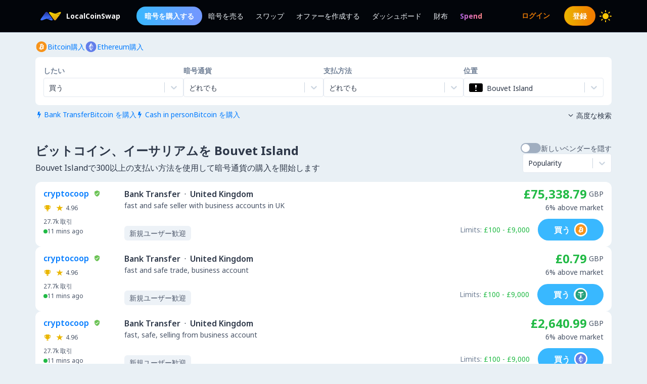

--- FILE ---
content_type: text/html; charset=utf-8
request_url: https://localcoinswap.com/ja/buy/crypto/bouvet-island
body_size: 18184
content:
<!DOCTYPE html><html lang="ja"><head><meta charSet="utf-8"/><meta name="viewport" content="width=device-width"/><title>ビットコイン、イーサリアムを Bouvet Island</title><meta name="description" content="ビットコイン、イーサリアムを Bouvet Islandで購入します。 300以上の支払い方法を使用して、世界中でBTC、ETH、USDC、USDT、DAIなどの暗号を購入します。"/><meta itemProp="name" content="ビットコイン、イーサリアムを Bouvet Island"/><meta itemProp="description" content="ビットコイン、イーサリアムを Bouvet Islandで購入します。 300以上の支払い方法を使用して、世界中でBTC、ETH、USDC、USDT、DAIなどの暗号を購入します。"/><meta itemProp="image" content="https://localcoinswap.com/images/og/buy-and-sell.jpg"/><link rel="icon" href="/favicon.ico"/><link rel="apple-touch-icon" sizes="180x180" href="/apple-touch-icon.png"/><link rel="icon" type="image/png" sizes="32x32" href="/favicon-32x32.png"/><link rel="icon" type="image/png" sizes="16x16" href="/favicon-16x16.png"/><link rel="manifest" href="/site.webmanifest"/><link rel="mask-icon" href="/safari-pinned-tab.svg" color="#000000"/><meta name="theme-color" content="#000000"/><meta name="msapplication-navbutton-color" content="#000000"/><meta name="apple-mobile-web-app-status-bar-style" content="#000000"/><meta property="og:type" content="website"/><meta property="og:title" content="ビットコイン、イーサリアムを Bouvet Island"/><meta property="og:url" content="https://localcoinswap.com/ja/buy/crypto/bouvet-island?nxtPslug=crypto%2Fbouvet-island"/><meta property="og:site_name" content="LocalCoinSwap"/><meta property="og:image" content="https://localcoinswap.com/images/og/buy-and-sell.jpg"/><meta property="og:description" content="ビットコイン、イーサリアムを Bouvet Islandで購入します。 300以上の支払い方法を使用して、世界中でBTC、ETH、USDC、USDT、DAIなどの暗号を購入します。"/><meta property="og:locale" content="en"/><meta name="twitter:card" content="summary_large_image"/><meta name="twitter:title" content="ビットコイン、イーサリアムを Bouvet Island"/><meta name="twitter:description" content="ビットコイン、イーサリアムを Bouvet Islandで購入します。 300以上の支払い方法を使用して、世界中でBTC、ETH、USDC、USDT、DAIなどの暗号を購入します。"/><meta name="twitter:image" content="https://localcoinswap.com/images/og/buy-and-sell.jpg"/><meta name="referrer" content="strict-origin-when-cross-origin"/><meta name="mobile-web-app-capable" content="yes"/><meta name="google-site-verification" content="1FBqGYJAK-3fwIpqbq9H9888YvDy4Ny9OMzH5wQEPRw"/><meta name="apple-mobile-web-app-title" content="LocalCoinSwap"/><link rel="base" href="https://localcoinswap.com/"/><meta name="robots" content="index/follow"/><meta name="googlebot" content="index/follow"/><script type="application/ld+json">{"@context":"http://schema.org","@type":"WebSite","name":"LocalCoinSwap","alternateName":"ビットコイン、イーサリアムを Bouvet Island","url":"https://localcoinswap.com/"}</script><meta name="next-head-count" content="35"/><link rel="canonical" href="https://localcoinswap.com"/><script async="" src="https://www.googletagmanager.com/gtag/js?id=UA-112762712-5"></script><script>
            window.dataLayer = window.dataLayer || [];
            function gtag(){dataLayer.push(arguments);}
            gtag('js', new Date());
            gtag('config', 'UA-112762712-5', {
              page_path: window.location.pathname,
            });
          </script><link rel="preload" href="/_next/static/css/32524cca6ac16725.css" as="style"/><link rel="stylesheet" href="/_next/static/css/32524cca6ac16725.css" data-n-g=""/><noscript data-n-css=""></noscript><script defer="" nomodule="" src="/_next/static/chunks/polyfills-42372ed130431b0a.js"></script><script defer="" src="/_next/static/chunks/110.5755f541f2b501e6.js"></script><script defer="" src="/_next/static/chunks/7441.9d39385946917545.js"></script><script defer="" src="/_next/static/chunks/6149.b708217a7a4d015a.js"></script><script defer="" src="/_next/static/chunks/8093.5e0836cc3301960e.js"></script><script defer="" src="/_next/static/chunks/6807.9d3b956b24c05294.js"></script><script src="/_next/static/chunks/webpack-aa13719bfe19c0af.js" defer=""></script><script src="/_next/static/chunks/framework-122fbebf2952b8b5.js" defer=""></script><script src="/_next/static/chunks/main-7573ffb356c3de15.js" defer=""></script><script src="/_next/static/chunks/pages/_app-dabe3c4501885679.js" defer=""></script><script src="/_next/static/chunks/05d954cf-8f964fa11f978695.js" defer=""></script><script src="/_next/static/chunks/8448-a8d0deaed50b50dd.js" defer=""></script><script src="/_next/static/chunks/1142-fff13b44d9c5c815.js" defer=""></script><script src="/_next/static/chunks/2997-180ff1432b00adf6.js" defer=""></script><script src="/_next/static/chunks/5799-a1ba9956877cdafb.js" defer=""></script><script src="/_next/static/chunks/8401-6012947aa172fce4.js" defer=""></script><script src="/_next/static/chunks/8254-7b65c7a55c0b21d0.js" defer=""></script><script src="/_next/static/chunks/3661-3668afc6702dfe79.js" defer=""></script><script src="/_next/static/chunks/3528-069420002f9fef47.js" defer=""></script><script src="/_next/static/chunks/4695-c80900a6f1e32fc8.js" defer=""></script><script src="/_next/static/chunks/3724-089846ddd24d334f.js" defer=""></script><script src="/_next/static/chunks/796-0cf1916d658583a5.js" defer=""></script><script src="/_next/static/chunks/5575-8e90f6e7d397d4b6.js" defer=""></script><script src="/_next/static/chunks/3236-1932c4de6efd040a.js" defer=""></script><script src="/_next/static/chunks/9267-11cdaf48d63e7ae7.js" defer=""></script><script src="/_next/static/chunks/38-d85da2754b768bd8.js" defer=""></script><script src="/_next/static/chunks/1114-f5d9ffb3ae51871b.js" defer=""></script><script src="/_next/static/chunks/pages/buy/%5B%5B...slug%5D%5D-da6a9425c92846f6.js" defer=""></script><script src="/_next/static/1lnkoeovKxOibjJPXScNi/_buildManifest.js" defer=""></script><script src="/_next/static/1lnkoeovKxOibjJPXScNi/_ssgManifest.js" defer=""></script></head><body class="bg-backgrounds-200 dark:bg-ocean-900 font-sans"><div id="__next"><div><header class="sticky top-0 z-40 bg-ocean-900 dark:bg-ocean-900/70 dark:backdrop-blur-xl border-b border-ocean-700"><nav class="flex py-3 px-4"><div class="flex content-center items-center justify-between container mx-auto"><div class="flex items-center"><a class="flex items-center text-white text-sm font-700 ml-2" href="/ja"><div class="logo-colored"></div><div>LocalCoinSwap</div></a><div class="hidden lg:flex lg:items-center ml-8 gap-x-1"><a class="nav-link-buy rounded-full duration-300 transition ease-out text-white text-sm px-4 py-2 font-600" role="menuitem" href="/ja/buy/crypto/bouvet-island">暗号を購入する</a><a class="header-nav-link" role="menuitem" href="/ja/sell/crypto/bouvet-island">暗号を売る</a><a class="header-nav-link" role="menuitem" href="/ja/swap">スワップ</a><a class="header-nav-link" role="menuitem" href="/ja/new-offer">オファーを作成する</a><a class="header-nav-link" role="menuitem" href="/ja/dashboard">ダッシュボード</a><a class="header-nav-link" role="menuitem" href="/ja/wallet">財布</a><a href="https://spendcrypto.com/?utm_source=localcoinswap&amp;utm_content=navbar" target="_blank" class="nav-giftcard header-nav-link font-700" role="menuitem" rel="noreferrer"><span class="nav-border">Spend</span></a></div></div><div class="relative"><div class="flex flex-row items-center"><div class="lg:hidden"></div><div class="lg:hidden"></div><button class="btn btn-transparent border-0 px-0 lg:hidden"><svg width="24" height="24" viewBox="0 0 24 24"><path d="M0 9L24 9" stroke="#edf2f7"></path><path d="M0 17L15 17" stroke="#edf2f7"></path></svg></button></div><div class="z-50 origin-top-right fixed top-12 left-0 right-0 w-11/12 mx-auto mt-2 rounded-md shadow-lg lg:hidden" style="visibility:hidden;opacity:0;transform:translateY(-20px) translateZ(0)"><div class="rounded-lg bg-ocean-800 border border-ocean-700 drop-shadow-2xl text-lg text-center backdrop-filter backdrop-blur-lg" role="menu" aria-orientation="vertical" aria-labelledby="options-menu"><div class="relative"><div><button class="inline-flex justify-center w-full px-4 py-4 leading-5 text-white transition ease-in-out duration-150 focus:outline-none" type="button" aria-haspopup="true" aria-expanded="true">日本語<i class="lcs-icon icon-angle-down mr-0"></i></button></div></div><div class="border-t border-ocean-800"></div><div class="py-1"><a class="nav-referral block text-gradient-cyan px-4 py-4 leading-5 font-700" role="menuitem" href="/ja/leaderboard"><span class="nav-border pb-1">Ranks</span></a><a class="block px-4 py-4 leading-5 text-white focus:outline-none" role="menuitem" href="/ja/buy/crypto/bouvet-island">暗号を購入する</a><a class="block px-4 py-4 leading-5 text-white focus:outline-none" role="menuitem" href="/ja/sell/crypto/bouvet-island">暗号を売る</a><a class="block px-4 py-4 leading-5 text-white focus:outline-none" role="menuitem" href="/ja/swap">スワップ</a><a class="block px-4 py-4 leading-5 text-white focus:outline-none" role="menuitem" href="/ja/new-offer">オファーを作成する</a><a class="block px-4 py-4 leading-5 text-white focus:outline-none" role="menuitem" href="/ja/dashboard">ダッシュボード</a><a class="block px-4 py-4 leading-5 text-white focus:outline-none" role="menuitem" href="/ja/wallet">財布</a></div></div></div></div><div class="hidden lg:flex lg:items-center"><div class="ml-2"><svg xmlns="http://www.w3.org/2000/svg" width="24" height="24" viewBox="0 0 24 24" color="#FFC806" fill="none" stroke-width="2" stroke-linecap="round" stroke-linejoin="round" stroke="currentColor" style="cursor:pointer"><mask id="moon-mask-navbar-dark-switch"><rect x="0" y="0" width="100%" height="100%" fill="white"></rect><circle r="9" fill="black" cx="100%" cy="0%"></circle></mask><circle cx="12" cy="12" fill="#FFC806" mask="url(#moon-mask-navbar-dark-switch)" r="5"></circle><g stroke="currentColor" opacity="1"><line x1="12" y1="1" x2="12" y2="3"></line><line x1="12" y1="21" x2="12" y2="23"></line><line x1="4.22" y1="4.22" x2="5.64" y2="5.64"></line><line x1="18.36" y1="18.36" x2="19.78" y2="19.78"></line><line x1="1" y1="12" x2="3" y2="12"></line><line x1="21" y1="12" x2="23" y2="12"></line><line x1="4.22" y1="19.78" x2="5.64" y2="18.36"></line><line x1="18.36" y1="5.64" x2="19.78" y2="4.22"></line></g></svg></div></div></div></nav></header><div class="full-height bg-backgrounds-200 dark:bg-ocean-900"><section class="relative px-4 lg:px-0 bg-backgrounds-200 dark:bg-ocean-900 z-30"><div class="container mx-auto pt-2 md:pt-4"><div class="flex md:flex-row md:justify-between items-start"><div class="flex flex-wrap"><div class="flex flex-wrap gap-x-4 gap-y-1"><a class="flex flex-row items-center gap-2" href="/ja/buy/bitcoin/bouvet-island"><svg width="24" height="25" viewBox="0 0 24 25" fill="none" xmlns="http://www.w3.org/2000/svg"><g clip-path="url(#clip0_0_533)"><path d="M12.0335 23.0391C17.8493 23.0391 22.5639 18.3244 22.5639 12.5086C22.5639 6.69286 17.8493 1.97823 12.0335 1.97823C6.21768 1.97823 1.50305 6.69286 1.50305 12.5086C1.50305 18.3244 6.21768 23.0391 12.0335 23.0391Z" fill="#F7931A"></path><path d="M16.7651 11.206C16.9718 9.82655 15.9207 9.08481 14.4846 8.58988L14.9506 6.72073L13.8133 6.43773L13.3592 8.25751C13.0604 8.18248 12.7537 8.11272 12.4476 8.04296L12.905 6.21132L11.7678 5.92766L11.3018 7.79615C11.0543 7.73955 10.8108 7.68426 10.5752 7.62503L10.5765 7.61911L9.00747 7.22751L8.70472 8.44245C8.70472 8.44245 9.54912 8.63595 9.53135 8.6478C9.99206 8.76297 10.075 9.0677 10.0612 9.3099L9.5307 11.439C9.56229 11.4469 9.60309 11.4588 9.64916 11.4765L9.52872 11.4469L8.78501 14.4297C8.72841 14.5692 8.58559 14.7791 8.2631 14.6995C8.27494 14.716 7.43646 14.4935 7.43646 14.4935L6.87177 15.7953L8.35261 16.1645C8.62771 16.2336 8.89755 16.306 9.16279 16.3738L8.69221 18.264L9.82884 18.5471L10.2948 16.6779C10.6055 16.7615 10.9069 16.8391 11.2017 16.9129L10.7371 18.7741L11.8744 19.0571L12.345 17.1709C14.2852 17.5381 15.7436 17.39 16.3577 15.6354C16.8526 14.223 16.3333 13.4075 15.3126 12.8764C16.0563 12.7053 16.6157 12.2163 16.7651 11.206V11.206ZM14.1654 14.8509C13.8146 16.2639 11.4354 15.4998 10.664 15.3083L11.2893 12.804C12.0606 12.9969 14.5333 13.3779 14.1654 14.8509ZM14.5175 11.1856C14.197 12.471 12.2173 11.8175 11.5756 11.6575L12.1416 9.3869C12.7833 9.54683 14.8519 9.84498 14.5175 11.1856Z" fill="white"></path></g><defs><clipPath id="clip0_0_533"><rect width="21.0608" height="21.0608" fill="white" transform="translate(1.50446 1.97874)"></rect></clipPath></defs></svg><div class="text-sm text-azureblue dark:text-cyan hover:underline">Bitcoin購入</div></a><a class="flex flex-row items-center gap-2" href="/ja/buy/ethereum/bouvet-island"><svg width="24" height="25" viewBox="0 0 24 25" fill="none" xmlns="http://www.w3.org/2000/svg"><g clip-path="url(#clip0_0_461)"><path d="M12.0348 23.0395C17.8506 23.0395 22.5652 18.3249 22.5652 12.5091C22.5652 6.69332 17.8506 1.97869 12.0348 1.97869C6.21902 1.97869 1.50439 6.69332 1.50439 12.5091C1.50439 18.3249 6.21902 23.0395 12.0348 23.0395Z" fill="#627EEA"></path><path d="M12.3611 4.6112V10.449L17.2952 12.6538L12.3611 4.6112Z" fill="white" fill-opacity="0.602"></path><path d="M12.3613 4.6112L7.42651 12.6538L12.3613 10.449V4.6112Z" fill="white"></path><path d="M12.3611 16.4371V20.4038L17.2985 13.5729L12.3611 16.4371Z" fill="white" fill-opacity="0.602"></path><path d="M12.3613 20.4038V16.4365L7.42651 13.5729L12.3613 20.4038Z" fill="white"></path><path d="M12.3611 15.5187L17.2952 12.6538L12.3611 10.4503V15.5187Z" fill="white" fill-opacity="0.2"></path><path d="M7.42651 12.6538L12.3613 15.5187V10.4503L7.42651 12.6538Z" fill="white" fill-opacity="0.602"></path></g><defs><clipPath id="clip0_0_461"><rect width="21.0608" height="21.0608" fill="white" transform="translate(1.50519 1.97874)"></rect></clipPath></defs></svg><div class="text-sm text-azureblue dark:text-cyan hover:underline">Ethereum購入</div></a></div></div><div class="flex flex-row items-center mt-2 z-10 cursor-pointer hidden"><div class="text-xs text-bone-600 text-right">旅行</div><i class="text-bone-500 lcs-icon icon-info-circled"></i></div></div><div class="joyride-search-box bg-white dark:bg-ocean-800 rounded-lg p-2 md:p-4 mt-2 relative"><div class="flex flex-col items-center md:flex-row md:justify-between w-full md:gap-x-4 gap-y-3"><div class="w-full"><p class="text-sm font-600 text-bone-600 dark:text-bone-500 mb-1">したい</p><div><style data-emotion="css b62m3t-container">.css-b62m3t-container{position:relative;box-sizing:border-box;}</style><div class=" css-b62m3t-container"><style data-emotion="css 7pg0cj-a11yText">.css-7pg0cj-a11yText{z-index:9999;border:0;clip:rect(1px, 1px, 1px, 1px);height:1px;width:1px;position:absolute;overflow:hidden;padding:0;white-space:nowrap;}</style><span id="react-select-1955-live-region" class="css-7pg0cj-a11yText"></span><span aria-live="polite" aria-atomic="false" aria-relevant="additions text" class="css-7pg0cj-a11yText"></span><style data-emotion="css 16dbxux-control">.css-16dbxux-control{-webkit-align-items:center;-webkit-box-align:center;-ms-flex-align:center;align-items:center;cursor:default;display:-webkit-box;display:-webkit-flex;display:-ms-flexbox;display:flex;-webkit-box-flex-wrap:wrap;-webkit-flex-wrap:wrap;-ms-flex-wrap:wrap;flex-wrap:wrap;-webkit-box-pack:justify;-webkit-justify-content:space-between;justify-content:space-between;min-height:38px;outline:0!important;position:relative;-webkit-transition:all 100ms;transition:all 100ms;background-color:#fff;border-color:#e2e8f0;border-radius:4px;border-style:solid;border-width:1px;box-shadow:black 0px 0px;box-sizing:border-box;}.css-16dbxux-control:hover{border-color:hsl(0, 0%, 70%);}</style><div class="lcs__control css-16dbxux-control"><style data-emotion="css 1dep28r">.css-1dep28r{-webkit-align-items:center;-webkit-box-align:center;-ms-flex-align:center;align-items:center;display:grid;-webkit-flex:1;-ms-flex:1;flex:1;-webkit-box-flex-wrap:wrap;-webkit-flex-wrap:wrap;-ms-flex-wrap:wrap;flex-wrap:wrap;-webkit-overflow-scrolling:touch;position:relative;overflow:hidden;padding:2px 8px;box-sizing:border-box;cursor:pointer;}</style><div class="lcs__value-container lcs__value-container--has-value css-1dep28r"><style data-emotion="css 1lwyqdy-singleValue">.css-1lwyqdy-singleValue{grid-area:1/1/2/3;max-width:100%;overflow:hidden;text-overflow:ellipsis;white-space:nowrap;color:#2d3748;margin-left:2px;margin-right:2px;box-sizing:border-box;}</style><div class="lcs__single-value css-1lwyqdy-singleValue"><div class="text-sm">買う</div></div><style data-emotion="css 1hac4vs-dummyInput">.css-1hac4vs-dummyInput{background:0;border:0;caret-color:transparent;font-size:inherit;grid-area:1/1/2/3;outline:0;padding:0;width:1px;color:transparent;left:-100px;opacity:0;position:relative;-webkit-transform:scale(.01);-moz-transform:scale(.01);-ms-transform:scale(.01);transform:scale(.01);}</style><input id="id-fiat-currency-select" tabindex="0" inputMode="none" aria-autocomplete="list" aria-expanded="false" aria-haspopup="true" role="combobox" aria-readonly="true" class="css-1hac4vs-dummyInput" value=""/></div><style data-emotion="css 1wy0on6">.css-1wy0on6{-webkit-align-items:center;-webkit-box-align:center;-ms-flex-align:center;align-items:center;-webkit-align-self:stretch;-ms-flex-item-align:stretch;align-self:stretch;display:-webkit-box;display:-webkit-flex;display:-ms-flexbox;display:flex;-webkit-flex-shrink:0;-ms-flex-negative:0;flex-shrink:0;box-sizing:border-box;}</style><div class="lcs__indicators css-1wy0on6"><style data-emotion="css 3t99ol-indicatorSeparator">.css-3t99ol-indicatorSeparator{-webkit-align-self:stretch;-ms-flex-item-align:stretch;align-self:stretch;width:1px;background-color:#cbd5e0;margin-bottom:8px;margin-top:8px;box-sizing:border-box;}</style><span class="lcs__indicator-separator css-3t99ol-indicatorSeparator"></span><style data-emotion="css 14dzcea">.css-14dzcea{color:#cbd5e0;display:-webkit-box;display:-webkit-flex;display:-ms-flexbox;display:flex;padding:8px;cursor:pointer;}</style><div class="lcs__indicator lcs__dropdown-indicator css-14dzcea" aria-hidden="true"><style data-emotion="css 8mmkcg">.css-8mmkcg{display:inline-block;fill:currentColor;line-height:1;stroke:currentColor;stroke-width:0;}</style><svg height="20" width="20" viewBox="0 0 20 20" aria-hidden="true" focusable="false" class="css-8mmkcg"><path d="M4.516 7.548c0.436-0.446 1.043-0.481 1.576 0l3.908 3.747 3.908-3.747c0.533-0.481 1.141-0.446 1.574 0 0.436 0.445 0.408 1.197 0 1.615-0.406 0.418-4.695 4.502-4.695 4.502-0.217 0.223-0.502 0.335-0.787 0.335s-0.57-0.112-0.789-0.335c0 0-4.287-4.084-4.695-4.502s-0.436-1.17 0-1.615z"></path></svg></div></div></div></div></div></div><div class="w-full"><p class="text-sm font-600 text-bone-600 dark:text-bone-500 mb-1">暗号通貨</p><div><style data-emotion="css b62m3t-container">.css-b62m3t-container{position:relative;box-sizing:border-box;}</style><div class=" css-b62m3t-container"><style data-emotion="css 7pg0cj-a11yText">.css-7pg0cj-a11yText{z-index:9999;border:0;clip:rect(1px, 1px, 1px, 1px);height:1px;width:1px;position:absolute;overflow:hidden;padding:0;white-space:nowrap;}</style><span id="react-select-1956-live-region" class="css-7pg0cj-a11yText"></span><span aria-live="polite" aria-atomic="false" aria-relevant="additions text" class="css-7pg0cj-a11yText"></span><style data-emotion="css 16dbxux-control">.css-16dbxux-control{-webkit-align-items:center;-webkit-box-align:center;-ms-flex-align:center;align-items:center;cursor:default;display:-webkit-box;display:-webkit-flex;display:-ms-flexbox;display:flex;-webkit-box-flex-wrap:wrap;-webkit-flex-wrap:wrap;-ms-flex-wrap:wrap;flex-wrap:wrap;-webkit-box-pack:justify;-webkit-justify-content:space-between;justify-content:space-between;min-height:38px;outline:0!important;position:relative;-webkit-transition:all 100ms;transition:all 100ms;background-color:#fff;border-color:#e2e8f0;border-radius:4px;border-style:solid;border-width:1px;box-shadow:black 0px 0px;box-sizing:border-box;}.css-16dbxux-control:hover{border-color:hsl(0, 0%, 70%);}</style><div class="lcs__control css-16dbxux-control"><style data-emotion="css 1dep28r">.css-1dep28r{-webkit-align-items:center;-webkit-box-align:center;-ms-flex-align:center;align-items:center;display:grid;-webkit-flex:1;-ms-flex:1;flex:1;-webkit-box-flex-wrap:wrap;-webkit-flex-wrap:wrap;-ms-flex-wrap:wrap;flex-wrap:wrap;-webkit-overflow-scrolling:touch;position:relative;overflow:hidden;padding:2px 8px;box-sizing:border-box;cursor:pointer;}</style><div class="lcs__value-container lcs__value-container--has-value css-1dep28r"><style data-emotion="css 1lwyqdy-singleValue">.css-1lwyqdy-singleValue{grid-area:1/1/2/3;max-width:100%;overflow:hidden;text-overflow:ellipsis;white-space:nowrap;color:#2d3748;margin-left:2px;margin-right:2px;box-sizing:border-box;}</style><div class="lcs__single-value css-1lwyqdy-singleValue"><div class="text-sm">どれでも</div></div><style data-emotion="css 12d789n">.css-12d789n{visibility:visible;-webkit-flex:1 1 auto;-ms-flex:1 1 auto;flex:1 1 auto;display:inline-grid;grid-area:1/1/2/3;grid-template-columns:0 min-content;margin:2px;padding-bottom:2px;padding-top:2px;color:#2d3748;box-sizing:border-box;box-shadow:black 0px 0px;border-width:0;cursor:pointer;}.css-12d789n:after{content:attr(data-value) " ";visibility:hidden;white-space:pre;grid-area:1/2;font:inherit;min-width:2px;border:0;margin:0;outline:0;padding:0;}</style><div class="lcs__input-container css-12d789n" data-value=""><input class="lcs__input" style="label:input;color:inherit;background:0;opacity:1;width:100%;grid-area:1 / 2;font:inherit;min-width:2px;border:0;margin:0;outline:0;padding:0" autoCapitalize="none" autoComplete="off" autoCorrect="off" id="id-fiat-currency-select" spellcheck="false" tabindex="0" type="text" aria-autocomplete="list" aria-expanded="false" aria-haspopup="true" role="combobox" value=""/></div></div><style data-emotion="css 1wy0on6">.css-1wy0on6{-webkit-align-items:center;-webkit-box-align:center;-ms-flex-align:center;align-items:center;-webkit-align-self:stretch;-ms-flex-item-align:stretch;align-self:stretch;display:-webkit-box;display:-webkit-flex;display:-ms-flexbox;display:flex;-webkit-flex-shrink:0;-ms-flex-negative:0;flex-shrink:0;box-sizing:border-box;}</style><div class="lcs__indicators css-1wy0on6"><style data-emotion="css 3t99ol-indicatorSeparator">.css-3t99ol-indicatorSeparator{-webkit-align-self:stretch;-ms-flex-item-align:stretch;align-self:stretch;width:1px;background-color:#cbd5e0;margin-bottom:8px;margin-top:8px;box-sizing:border-box;}</style><span class="lcs__indicator-separator css-3t99ol-indicatorSeparator"></span><style data-emotion="css 14dzcea">.css-14dzcea{color:#cbd5e0;display:-webkit-box;display:-webkit-flex;display:-ms-flexbox;display:flex;padding:8px;cursor:pointer;}</style><div class="lcs__indicator lcs__dropdown-indicator css-14dzcea" aria-hidden="true"><style data-emotion="css 8mmkcg">.css-8mmkcg{display:inline-block;fill:currentColor;line-height:1;stroke:currentColor;stroke-width:0;}</style><svg height="20" width="20" viewBox="0 0 20 20" aria-hidden="true" focusable="false" class="css-8mmkcg"><path d="M4.516 7.548c0.436-0.446 1.043-0.481 1.576 0l3.908 3.747 3.908-3.747c0.533-0.481 1.141-0.446 1.574 0 0.436 0.445 0.408 1.197 0 1.615-0.406 0.418-4.695 4.502-4.695 4.502-0.217 0.223-0.502 0.335-0.787 0.335s-0.57-0.112-0.789-0.335c0 0-4.287-4.084-4.695-4.502s-0.436-1.17 0-1.615z"></path></svg></div></div></div></div></div></div><div class="w-full"><p class="text-sm font-600 text-bone-600 dark:text-bone-500 mb-1">支払方法</p><div><style data-emotion="css b62m3t-container">.css-b62m3t-container{position:relative;box-sizing:border-box;}</style><div class=" css-b62m3t-container"><style data-emotion="css 7pg0cj-a11yText">.css-7pg0cj-a11yText{z-index:9999;border:0;clip:rect(1px, 1px, 1px, 1px);height:1px;width:1px;position:absolute;overflow:hidden;padding:0;white-space:nowrap;}</style><span id="react-select-1957-live-region" class="css-7pg0cj-a11yText"></span><span aria-live="polite" aria-atomic="false" aria-relevant="additions text" class="css-7pg0cj-a11yText"></span><style data-emotion="css 16dbxux-control">.css-16dbxux-control{-webkit-align-items:center;-webkit-box-align:center;-ms-flex-align:center;align-items:center;cursor:default;display:-webkit-box;display:-webkit-flex;display:-ms-flexbox;display:flex;-webkit-box-flex-wrap:wrap;-webkit-flex-wrap:wrap;-ms-flex-wrap:wrap;flex-wrap:wrap;-webkit-box-pack:justify;-webkit-justify-content:space-between;justify-content:space-between;min-height:38px;outline:0!important;position:relative;-webkit-transition:all 100ms;transition:all 100ms;background-color:#fff;border-color:#e2e8f0;border-radius:4px;border-style:solid;border-width:1px;box-shadow:black 0px 0px;box-sizing:border-box;}.css-16dbxux-control:hover{border-color:hsl(0, 0%, 70%);}</style><div class="lcs__control css-16dbxux-control"><style data-emotion="css 1dep28r">.css-1dep28r{-webkit-align-items:center;-webkit-box-align:center;-ms-flex-align:center;align-items:center;display:grid;-webkit-flex:1;-ms-flex:1;flex:1;-webkit-box-flex-wrap:wrap;-webkit-flex-wrap:wrap;-ms-flex-wrap:wrap;flex-wrap:wrap;-webkit-overflow-scrolling:touch;position:relative;overflow:hidden;padding:2px 8px;box-sizing:border-box;cursor:pointer;}</style><div class="lcs__value-container lcs__value-container--has-value css-1dep28r"><style data-emotion="css 1lwyqdy-singleValue">.css-1lwyqdy-singleValue{grid-area:1/1/2/3;max-width:100%;overflow:hidden;text-overflow:ellipsis;white-space:nowrap;color:#2d3748;margin-left:2px;margin-right:2px;box-sizing:border-box;}</style><div class="lcs__single-value css-1lwyqdy-singleValue"><div class="text-sm">どれでも</div></div><style data-emotion="css 12d789n">.css-12d789n{visibility:visible;-webkit-flex:1 1 auto;-ms-flex:1 1 auto;flex:1 1 auto;display:inline-grid;grid-area:1/1/2/3;grid-template-columns:0 min-content;margin:2px;padding-bottom:2px;padding-top:2px;color:#2d3748;box-sizing:border-box;box-shadow:black 0px 0px;border-width:0;cursor:pointer;}.css-12d789n:after{content:attr(data-value) " ";visibility:hidden;white-space:pre;grid-area:1/2;font:inherit;min-width:2px;border:0;margin:0;outline:0;padding:0;}</style><div class="lcs__input-container css-12d789n" data-value=""><input class="lcs__input" style="label:input;color:inherit;background:0;opacity:1;width:100%;grid-area:1 / 2;font:inherit;min-width:2px;border:0;margin:0;outline:0;padding:0" autoCapitalize="none" autoComplete="off" autoCorrect="off" id="id-fiat-currency-select" spellcheck="false" tabindex="0" type="text" aria-autocomplete="list" aria-expanded="false" aria-haspopup="true" role="combobox" value=""/></div></div><style data-emotion="css 1wy0on6">.css-1wy0on6{-webkit-align-items:center;-webkit-box-align:center;-ms-flex-align:center;align-items:center;-webkit-align-self:stretch;-ms-flex-item-align:stretch;align-self:stretch;display:-webkit-box;display:-webkit-flex;display:-ms-flexbox;display:flex;-webkit-flex-shrink:0;-ms-flex-negative:0;flex-shrink:0;box-sizing:border-box;}</style><div class="lcs__indicators css-1wy0on6"><style data-emotion="css 3t99ol-indicatorSeparator">.css-3t99ol-indicatorSeparator{-webkit-align-self:stretch;-ms-flex-item-align:stretch;align-self:stretch;width:1px;background-color:#cbd5e0;margin-bottom:8px;margin-top:8px;box-sizing:border-box;}</style><span class="lcs__indicator-separator css-3t99ol-indicatorSeparator"></span><style data-emotion="css 14dzcea">.css-14dzcea{color:#cbd5e0;display:-webkit-box;display:-webkit-flex;display:-ms-flexbox;display:flex;padding:8px;cursor:pointer;}</style><div class="lcs__indicator lcs__dropdown-indicator css-14dzcea" aria-hidden="true"><style data-emotion="css 8mmkcg">.css-8mmkcg{display:inline-block;fill:currentColor;line-height:1;stroke:currentColor;stroke-width:0;}</style><svg height="20" width="20" viewBox="0 0 20 20" aria-hidden="true" focusable="false" class="css-8mmkcg"><path d="M4.516 7.548c0.436-0.446 1.043-0.481 1.576 0l3.908 3.747 3.908-3.747c0.533-0.481 1.141-0.446 1.574 0 0.436 0.445 0.408 1.197 0 1.615-0.406 0.418-4.695 4.502-4.695 4.502-0.217 0.223-0.502 0.335-0.787 0.335s-0.57-0.112-0.789-0.335c0 0-4.287-4.084-4.695-4.502s-0.436-1.17 0-1.615z"></path></svg></div></div></div></div></div></div><div class="w-full"><p class="text-sm font-600 text-bone-600 dark:text-bone-500 mb-1">位置</p><style data-emotion="css b62m3t-container">.css-b62m3t-container{position:relative;box-sizing:border-box;}</style><div class=" css-b62m3t-container"><style data-emotion="css 7pg0cj-a11yText">.css-7pg0cj-a11yText{z-index:9999;border:0;clip:rect(1px, 1px, 1px, 1px);height:1px;width:1px;position:absolute;overflow:hidden;padding:0;white-space:nowrap;}</style><span id="react-select-1958-live-region" class="css-7pg0cj-a11yText"></span><span aria-live="polite" aria-atomic="false" aria-relevant="additions text" class="css-7pg0cj-a11yText"></span><style data-emotion="css 16dbxux-control">.css-16dbxux-control{-webkit-align-items:center;-webkit-box-align:center;-ms-flex-align:center;align-items:center;cursor:default;display:-webkit-box;display:-webkit-flex;display:-ms-flexbox;display:flex;-webkit-box-flex-wrap:wrap;-webkit-flex-wrap:wrap;-ms-flex-wrap:wrap;flex-wrap:wrap;-webkit-box-pack:justify;-webkit-justify-content:space-between;justify-content:space-between;min-height:38px;outline:0!important;position:relative;-webkit-transition:all 100ms;transition:all 100ms;background-color:#fff;border-color:#e2e8f0;border-radius:4px;border-style:solid;border-width:1px;box-shadow:black 0px 0px;box-sizing:border-box;}.css-16dbxux-control:hover{border-color:hsl(0, 0%, 70%);}</style><div class=" css-16dbxux-control"><style data-emotion="css 1dep28r">.css-1dep28r{-webkit-align-items:center;-webkit-box-align:center;-ms-flex-align:center;align-items:center;display:grid;-webkit-flex:1;-ms-flex:1;flex:1;-webkit-box-flex-wrap:wrap;-webkit-flex-wrap:wrap;-ms-flex-wrap:wrap;flex-wrap:wrap;-webkit-overflow-scrolling:touch;position:relative;overflow:hidden;padding:2px 8px;box-sizing:border-box;cursor:pointer;}</style><div class=" css-1dep28r"><style data-emotion="css 1lwyqdy-singleValue">.css-1lwyqdy-singleValue{grid-area:1/1/2/3;max-width:100%;overflow:hidden;text-overflow:ellipsis;white-space:nowrap;color:#2d3748;margin-left:2px;margin-right:2px;box-sizing:border-box;}</style><div class=" css-1lwyqdy-singleValue"></div><style data-emotion="css 12d789n">.css-12d789n{visibility:visible;-webkit-flex:1 1 auto;-ms-flex:1 1 auto;flex:1 1 auto;display:inline-grid;grid-area:1/1/2/3;grid-template-columns:0 min-content;margin:2px;padding-bottom:2px;padding-top:2px;color:#2d3748;box-sizing:border-box;box-shadow:black 0px 0px;border-width:0;cursor:pointer;}.css-12d789n:after{content:attr(data-value) " ";visibility:hidden;white-space:pre;grid-area:1/2;font:inherit;min-width:2px;border:0;margin:0;outline:0;padding:0;}</style><div class=" css-12d789n" data-value=""><input class="" style="label:input;color:inherit;background:0;opacity:1;width:100%;grid-area:1 / 2;font:inherit;min-width:2px;border:0;margin:0;outline:0;padding:0" autoCapitalize="none" autoComplete="off" autoCorrect="off" id="react-select-1958-input" spellcheck="false" tabindex="0" type="text" aria-autocomplete="list" aria-expanded="false" aria-haspopup="true" role="combobox" value=""/></div></div><style data-emotion="css 1wy0on6">.css-1wy0on6{-webkit-align-items:center;-webkit-box-align:center;-ms-flex-align:center;align-items:center;-webkit-align-self:stretch;-ms-flex-item-align:stretch;align-self:stretch;display:-webkit-box;display:-webkit-flex;display:-ms-flexbox;display:flex;-webkit-flex-shrink:0;-ms-flex-negative:0;flex-shrink:0;box-sizing:border-box;}</style><div class=" css-1wy0on6"><style data-emotion="css 3t99ol-indicatorSeparator">.css-3t99ol-indicatorSeparator{-webkit-align-self:stretch;-ms-flex-item-align:stretch;align-self:stretch;width:1px;background-color:#cbd5e0;margin-bottom:8px;margin-top:8px;box-sizing:border-box;}</style><span class=" css-3t99ol-indicatorSeparator"></span><style data-emotion="css 14dzcea">.css-14dzcea{color:#cbd5e0;display:-webkit-box;display:-webkit-flex;display:-ms-flexbox;display:flex;padding:8px;cursor:pointer;}</style><div class=" css-14dzcea" aria-hidden="true"><style data-emotion="css 8mmkcg">.css-8mmkcg{display:inline-block;fill:currentColor;line-height:1;stroke:currentColor;stroke-width:0;}</style><svg height="20" width="20" viewBox="0 0 20 20" aria-hidden="true" focusable="false" class="css-8mmkcg"><path d="M4.516 7.548c0.436-0.446 1.043-0.481 1.576 0l3.908 3.747 3.908-3.747c0.533-0.481 1.141-0.446 1.574 0 0.436 0.445 0.408 1.197 0 1.615-0.406 0.418-4.695 4.502-4.695 4.502-0.217 0.223-0.502 0.335-0.787 0.335s-0.57-0.112-0.789-0.335c0 0-4.287-4.084-4.695-4.502s-0.436-1.17 0-1.615z"></path></svg></div></div></div></div></div></div><div class="flex flex-col items-center md:flex-row md:justify-between w-full mt-3 md:gap-x-4 gap-y-3" style="visibility:hidden;display:none;opacity:0;transform:translateY(-20px) translateZ(0)"><div class="w-full md:w-1/4"><p class="text-sm font-600 text-bone-600 dark:text-bone-500 mb-1">通貨</p><div><style data-emotion="css b62m3t-container">.css-b62m3t-container{position:relative;box-sizing:border-box;}</style><div class=" css-b62m3t-container"><style data-emotion="css 7pg0cj-a11yText">.css-7pg0cj-a11yText{z-index:9999;border:0;clip:rect(1px, 1px, 1px, 1px);height:1px;width:1px;position:absolute;overflow:hidden;padding:0;white-space:nowrap;}</style><span id="react-select-1959-live-region" class="css-7pg0cj-a11yText"></span><span aria-live="polite" aria-atomic="false" aria-relevant="additions text" class="css-7pg0cj-a11yText"></span><style data-emotion="css 16dbxux-control">.css-16dbxux-control{-webkit-align-items:center;-webkit-box-align:center;-ms-flex-align:center;align-items:center;cursor:default;display:-webkit-box;display:-webkit-flex;display:-ms-flexbox;display:flex;-webkit-box-flex-wrap:wrap;-webkit-flex-wrap:wrap;-ms-flex-wrap:wrap;flex-wrap:wrap;-webkit-box-pack:justify;-webkit-justify-content:space-between;justify-content:space-between;min-height:38px;outline:0!important;position:relative;-webkit-transition:all 100ms;transition:all 100ms;background-color:#fff;border-color:#e2e8f0;border-radius:4px;border-style:solid;border-width:1px;box-shadow:black 0px 0px;box-sizing:border-box;}.css-16dbxux-control:hover{border-color:hsl(0, 0%, 70%);}</style><div class="lcs__control css-16dbxux-control"><style data-emotion="css 1dep28r">.css-1dep28r{-webkit-align-items:center;-webkit-box-align:center;-ms-flex-align:center;align-items:center;display:grid;-webkit-flex:1;-ms-flex:1;flex:1;-webkit-box-flex-wrap:wrap;-webkit-flex-wrap:wrap;-ms-flex-wrap:wrap;flex-wrap:wrap;-webkit-overflow-scrolling:touch;position:relative;overflow:hidden;padding:2px 8px;box-sizing:border-box;cursor:pointer;}</style><div class="lcs__value-container lcs__value-container--has-value css-1dep28r"><style data-emotion="css 1lwyqdy-singleValue">.css-1lwyqdy-singleValue{grid-area:1/1/2/3;max-width:100%;overflow:hidden;text-overflow:ellipsis;white-space:nowrap;color:#2d3748;margin-left:2px;margin-right:2px;box-sizing:border-box;}</style><div class="lcs__single-value css-1lwyqdy-singleValue"><div class="text-sm">どれでも</div></div><style data-emotion="css 12d789n">.css-12d789n{visibility:visible;-webkit-flex:1 1 auto;-ms-flex:1 1 auto;flex:1 1 auto;display:inline-grid;grid-area:1/1/2/3;grid-template-columns:0 min-content;margin:2px;padding-bottom:2px;padding-top:2px;color:#2d3748;box-sizing:border-box;box-shadow:black 0px 0px;border-width:0;cursor:pointer;}.css-12d789n:after{content:attr(data-value) " ";visibility:hidden;white-space:pre;grid-area:1/2;font:inherit;min-width:2px;border:0;margin:0;outline:0;padding:0;}</style><div class="lcs__input-container css-12d789n" data-value=""><input class="lcs__input" style="label:input;color:inherit;background:0;opacity:1;width:100%;grid-area:1 / 2;font:inherit;min-width:2px;border:0;margin:0;outline:0;padding:0" autoCapitalize="none" autoComplete="off" autoCorrect="off" id="id-fiat-currency-select" spellcheck="false" tabindex="0" type="text" aria-autocomplete="list" aria-expanded="false" aria-haspopup="true" role="combobox" value=""/></div></div><style data-emotion="css 1wy0on6">.css-1wy0on6{-webkit-align-items:center;-webkit-box-align:center;-ms-flex-align:center;align-items:center;-webkit-align-self:stretch;-ms-flex-item-align:stretch;align-self:stretch;display:-webkit-box;display:-webkit-flex;display:-ms-flexbox;display:flex;-webkit-flex-shrink:0;-ms-flex-negative:0;flex-shrink:0;box-sizing:border-box;}</style><div class="lcs__indicators css-1wy0on6"><style data-emotion="css 3t99ol-indicatorSeparator">.css-3t99ol-indicatorSeparator{-webkit-align-self:stretch;-ms-flex-item-align:stretch;align-self:stretch;width:1px;background-color:#cbd5e0;margin-bottom:8px;margin-top:8px;box-sizing:border-box;}</style><span class="lcs__indicator-separator css-3t99ol-indicatorSeparator"></span><style data-emotion="css 14dzcea">.css-14dzcea{color:#cbd5e0;display:-webkit-box;display:-webkit-flex;display:-ms-flexbox;display:flex;padding:8px;cursor:pointer;}</style><div class="lcs__indicator lcs__dropdown-indicator css-14dzcea" aria-hidden="true"><style data-emotion="css 8mmkcg">.css-8mmkcg{display:inline-block;fill:currentColor;line-height:1;stroke:currentColor;stroke-width:0;}</style><svg height="20" width="20" viewBox="0 0 20 20" aria-hidden="true" focusable="false" class="css-8mmkcg"><path d="M4.516 7.548c0.436-0.446 1.043-0.481 1.576 0l3.908 3.747 3.908-3.747c0.533-0.481 1.141-0.446 1.574 0 0.436 0.445 0.408 1.197 0 1.615-0.406 0.418-4.695 4.502-4.695 4.502-0.217 0.223-0.502 0.335-0.787 0.335s-0.57-0.112-0.789-0.335c0 0-4.287-4.084-4.695-4.502s-0.436-1.17 0-1.615z"></path></svg></div></div></div></div></div></div><div class="w-full md:w-2/4"><p class="text-sm font-600 text-bone-600 dark:text-bone-500 mb-1">ユーザー名</p><input class="form-input w-full" id="username" name="username" type="text" placeholder="プロファイル名を検索する"/></div><div class="w-full md:w-1/4"><p class="text-sm font-600 text-bone-600 dark:text-bone-500 mb-1">最後に見たのは</p><div><style data-emotion="css b62m3t-container">.css-b62m3t-container{position:relative;box-sizing:border-box;}</style><div class=" css-b62m3t-container"><style data-emotion="css 7pg0cj-a11yText">.css-7pg0cj-a11yText{z-index:9999;border:0;clip:rect(1px, 1px, 1px, 1px);height:1px;width:1px;position:absolute;overflow:hidden;padding:0;white-space:nowrap;}</style><span id="react-select-1960-live-region" class="css-7pg0cj-a11yText"></span><span aria-live="polite" aria-atomic="false" aria-relevant="additions text" class="css-7pg0cj-a11yText"></span><style data-emotion="css 16dbxux-control">.css-16dbxux-control{-webkit-align-items:center;-webkit-box-align:center;-ms-flex-align:center;align-items:center;cursor:default;display:-webkit-box;display:-webkit-flex;display:-ms-flexbox;display:flex;-webkit-box-flex-wrap:wrap;-webkit-flex-wrap:wrap;-ms-flex-wrap:wrap;flex-wrap:wrap;-webkit-box-pack:justify;-webkit-justify-content:space-between;justify-content:space-between;min-height:38px;outline:0!important;position:relative;-webkit-transition:all 100ms;transition:all 100ms;background-color:#fff;border-color:#e2e8f0;border-radius:4px;border-style:solid;border-width:1px;box-shadow:black 0px 0px;box-sizing:border-box;}.css-16dbxux-control:hover{border-color:hsl(0, 0%, 70%);}</style><div class="lcs__control css-16dbxux-control"><style data-emotion="css 1dep28r">.css-1dep28r{-webkit-align-items:center;-webkit-box-align:center;-ms-flex-align:center;align-items:center;display:grid;-webkit-flex:1;-ms-flex:1;flex:1;-webkit-box-flex-wrap:wrap;-webkit-flex-wrap:wrap;-ms-flex-wrap:wrap;flex-wrap:wrap;-webkit-overflow-scrolling:touch;position:relative;overflow:hidden;padding:2px 8px;box-sizing:border-box;cursor:pointer;}</style><div class="lcs__value-container lcs__value-container--has-value css-1dep28r"><style data-emotion="css 1lwyqdy-singleValue">.css-1lwyqdy-singleValue{grid-area:1/1/2/3;max-width:100%;overflow:hidden;text-overflow:ellipsis;white-space:nowrap;color:#2d3748;margin-left:2px;margin-right:2px;box-sizing:border-box;}</style><div class="lcs__single-value css-1lwyqdy-singleValue"><div class="text-sm">いつでも</div></div><style data-emotion="css 1hac4vs-dummyInput">.css-1hac4vs-dummyInput{background:0;border:0;caret-color:transparent;font-size:inherit;grid-area:1/1/2/3;outline:0;padding:0;width:1px;color:transparent;left:-100px;opacity:0;position:relative;-webkit-transform:scale(.01);-moz-transform:scale(.01);-ms-transform:scale(.01);transform:scale(.01);}</style><input id="id-fiat-currency-select" tabindex="0" inputMode="none" aria-autocomplete="list" aria-expanded="false" aria-haspopup="true" role="combobox" aria-readonly="true" class="css-1hac4vs-dummyInput" value=""/></div><style data-emotion="css 1wy0on6">.css-1wy0on6{-webkit-align-items:center;-webkit-box-align:center;-ms-flex-align:center;align-items:center;-webkit-align-self:stretch;-ms-flex-item-align:stretch;align-self:stretch;display:-webkit-box;display:-webkit-flex;display:-ms-flexbox;display:flex;-webkit-flex-shrink:0;-ms-flex-negative:0;flex-shrink:0;box-sizing:border-box;}</style><div class="lcs__indicators css-1wy0on6"><style data-emotion="css 3t99ol-indicatorSeparator">.css-3t99ol-indicatorSeparator{-webkit-align-self:stretch;-ms-flex-item-align:stretch;align-self:stretch;width:1px;background-color:#cbd5e0;margin-bottom:8px;margin-top:8px;box-sizing:border-box;}</style><span class="lcs__indicator-separator css-3t99ol-indicatorSeparator"></span><style data-emotion="css 14dzcea">.css-14dzcea{color:#cbd5e0;display:-webkit-box;display:-webkit-flex;display:-ms-flexbox;display:flex;padding:8px;cursor:pointer;}</style><div class="lcs__indicator lcs__dropdown-indicator css-14dzcea" aria-hidden="true"><style data-emotion="css 8mmkcg">.css-8mmkcg{display:inline-block;fill:currentColor;line-height:1;stroke:currentColor;stroke-width:0;}</style><svg height="20" width="20" viewBox="0 0 20 20" aria-hidden="true" focusable="false" class="css-8mmkcg"><path d="M4.516 7.548c0.436-0.446 1.043-0.481 1.576 0l3.908 3.747 3.908-3.747c0.533-0.481 1.141-0.446 1.574 0 0.436 0.445 0.408 1.197 0 1.615-0.406 0.418-4.695 4.502-4.695 4.502-0.217 0.223-0.502 0.335-0.787 0.335s-0.57-0.112-0.789-0.335c0 0-4.287-4.084-4.695-4.502s-0.436-1.17 0-1.615z"></path></svg></div></div></div></div></div></div></div></div><div class="flex flex-col-reverse md:flex-row md:justify-between"><div class="flex flex-wrap gap-x-4 gap-y-2 mt-2"><a class="text-sm text-azureblue dark:text-cyan" href="/ja/buy/bitcoin/bouvet-island/bank-transfers"><i class="lcs-icon icon-flash ml-0"></i><span class="hover:underline">Bank TransferBitcoin を購入</span></a><a class="text-sm text-azureblue dark:text-cyan" href="/ja/buy/bitcoin/bouvet-island/cash-in-person"><i class="lcs-icon icon-flash ml-0"></i><span class="hover:underline">Cash in personBitcoin を購入</span></a></div><div class="flex flex-row justify-end"><button class="btn btn-transparent border-0 px-0 text-bone-800 dark:text-bone-300"><i class="lcs-icon icon-angle-down"></i><span class="text-sm hover:underline">高度な検索</span></button></div></div></div></section><section class="relative px-4 lg:px-0 bg-backgrounds-200 dark:bg-ocean-900 mt-8"><div class="container mx-auto"><div class="flex flex-col lg:flex-row lg:items-center lg:justify-between"><div><h1 class="text-xl md:text-2xl font-700 text-bone-800 dark:text-bone-300">ビットコイン、イーサリアムを Bouvet Island</h1><p class="text-sm md:text-base text-bone-800 dark:text-bone-300 mt-1">Bouvet Islandで300以上の支払い方法を使用して暗号通貨の購入を開始します</p></div><div class="flex flex-row lg:flex-col items-center lg:items-end justify-between lg:justify-end mt-4 lg:mt-0 gap-4 lg:gap-2"><div class="flex flex-col lg:flex-row items-start lg:items-center justify-end gap-1 lg:gap-x-4"><div class="toggle-switch small-switch"><input type="checkbox" class="toggle-switch-checkbox" id="hide-new"/><label class="toggle-switch-label" tabindex="1" for="hide-new"><span class="toggle-switch-inner" data-yes="Yes" data-no="No" tabindex="-1"></span><span class="toggle-switch-switch" tabindex="-1"></span></label></div><label for="hide-new" class="text-xs lg:text-sm text-bone-700 dark:text-bone-500">新しいベンダーを隠す</label></div><div class="lg:ml-4 w-44"><div><style data-emotion="css b62m3t-container">.css-b62m3t-container{position:relative;box-sizing:border-box;}</style><div class=" css-b62m3t-container"><style data-emotion="css 7pg0cj-a11yText">.css-7pg0cj-a11yText{z-index:9999;border:0;clip:rect(1px, 1px, 1px, 1px);height:1px;width:1px;position:absolute;overflow:hidden;padding:0;white-space:nowrap;}</style><span id="react-select-1961-live-region" class="css-7pg0cj-a11yText"></span><span aria-live="polite" aria-atomic="false" aria-relevant="additions text" class="css-7pg0cj-a11yText"></span><style data-emotion="css 16dbxux-control">.css-16dbxux-control{-webkit-align-items:center;-webkit-box-align:center;-ms-flex-align:center;align-items:center;cursor:default;display:-webkit-box;display:-webkit-flex;display:-ms-flexbox;display:flex;-webkit-box-flex-wrap:wrap;-webkit-flex-wrap:wrap;-ms-flex-wrap:wrap;flex-wrap:wrap;-webkit-box-pack:justify;-webkit-justify-content:space-between;justify-content:space-between;min-height:38px;outline:0!important;position:relative;-webkit-transition:all 100ms;transition:all 100ms;background-color:#fff;border-color:#e2e8f0;border-radius:4px;border-style:solid;border-width:1px;box-shadow:black 0px 0px;box-sizing:border-box;}.css-16dbxux-control:hover{border-color:hsl(0, 0%, 70%);}</style><div class="lcs__control css-16dbxux-control"><style data-emotion="css 1dep28r">.css-1dep28r{-webkit-align-items:center;-webkit-box-align:center;-ms-flex-align:center;align-items:center;display:grid;-webkit-flex:1;-ms-flex:1;flex:1;-webkit-box-flex-wrap:wrap;-webkit-flex-wrap:wrap;-ms-flex-wrap:wrap;flex-wrap:wrap;-webkit-overflow-scrolling:touch;position:relative;overflow:hidden;padding:2px 8px;box-sizing:border-box;cursor:pointer;}</style><div class="lcs__value-container lcs__value-container--has-value css-1dep28r"><style data-emotion="css 1lwyqdy-singleValue">.css-1lwyqdy-singleValue{grid-area:1/1/2/3;max-width:100%;overflow:hidden;text-overflow:ellipsis;white-space:nowrap;color:#2d3748;margin-left:2px;margin-right:2px;box-sizing:border-box;}</style><div class="lcs__single-value css-1lwyqdy-singleValue"><div class="text-sm">Popularity</div></div><style data-emotion="css 12d789n">.css-12d789n{visibility:visible;-webkit-flex:1 1 auto;-ms-flex:1 1 auto;flex:1 1 auto;display:inline-grid;grid-area:1/1/2/3;grid-template-columns:0 min-content;margin:2px;padding-bottom:2px;padding-top:2px;color:#2d3748;box-sizing:border-box;box-shadow:black 0px 0px;border-width:0;cursor:pointer;}.css-12d789n:after{content:attr(data-value) " ";visibility:hidden;white-space:pre;grid-area:1/2;font:inherit;min-width:2px;border:0;margin:0;outline:0;padding:0;}</style><div class="lcs__input-container css-12d789n" data-value=""><input class="lcs__input" style="label:input;color:inherit;background:0;opacity:1;width:100%;grid-area:1 / 2;font:inherit;min-width:2px;border:0;margin:0;outline:0;padding:0" autoCapitalize="none" autoComplete="off" autoCorrect="off" id="id-fiat-currency-select" spellcheck="false" tabindex="0" type="text" aria-autocomplete="list" aria-expanded="false" aria-haspopup="true" role="combobox" value=""/></div></div><style data-emotion="css 1wy0on6">.css-1wy0on6{-webkit-align-items:center;-webkit-box-align:center;-ms-flex-align:center;align-items:center;-webkit-align-self:stretch;-ms-flex-item-align:stretch;align-self:stretch;display:-webkit-box;display:-webkit-flex;display:-ms-flexbox;display:flex;-webkit-flex-shrink:0;-ms-flex-negative:0;flex-shrink:0;box-sizing:border-box;}</style><div class="lcs__indicators css-1wy0on6"><style data-emotion="css 3t99ol-indicatorSeparator">.css-3t99ol-indicatorSeparator{-webkit-align-self:stretch;-ms-flex-item-align:stretch;align-self:stretch;width:1px;background-color:#cbd5e0;margin-bottom:8px;margin-top:8px;box-sizing:border-box;}</style><span class="lcs__indicator-separator css-3t99ol-indicatorSeparator"></span><style data-emotion="css 14dzcea">.css-14dzcea{color:#cbd5e0;display:-webkit-box;display:-webkit-flex;display:-ms-flexbox;display:flex;padding:8px;cursor:pointer;}</style><div class="lcs__indicator lcs__dropdown-indicator css-14dzcea" aria-hidden="true"><style data-emotion="css 8mmkcg">.css-8mmkcg{display:inline-block;fill:currentColor;line-height:1;stroke:currentColor;stroke-width:0;}</style><svg height="20" width="20" viewBox="0 0 20 20" aria-hidden="true" focusable="false" class="css-8mmkcg"><path d="M4.516 7.548c0.436-0.446 1.043-0.481 1.576 0l3.908 3.747 3.908-3.747c0.533-0.481 1.141-0.446 1.574 0 0.436 0.445 0.408 1.197 0 1.615-0.406 0.418-4.695 4.502-4.695 4.502-0.217 0.223-0.502 0.335-0.787 0.335s-0.57-0.112-0.789-0.335c0 0-4.287-4.084-4.695-4.502s-0.436-1.17 0-1.615z"></path></svg></div></div></div></div></div></div></div></div></div><div class="skeleton-wrapper flex md:px-4 justify-between mt-3 md:mt-4"><div class="container mx-auto flex flex-col gap-3 md:gap-4"></div></div><div class="container mx-auto flex justify-center mt-4"><nav class="z-0 flex flex-row items-center gap-1" aria-label="Pagination"><button class="btn btn-sm border-0 text-sm font-700 rounded-full text-bone-700 dark:text-bone-500 hover:bg-bone-300 dark:hover:bg-ocean-800 opacity-0" aria-label="Go to page number 1"><i class="lcs-icon icon-angle-left m-0"></i></button><button class="btn btn-sm border-0 text-sm font-700 rounded-full text-bone-700 dark:text-bone-500 hover:bg-bone-300 dark:hover:bg-ocean-800" aria-label="Go to page number NaN"><i class="lcs-icon icon-angle-right m-0"></i></button></nav></div></section><section class="relative px-4 lg:px-0 bg-backgrounds-200 dark:bg-ocean-900 py-12 lg:py-16"><div class="container mx-auto light"><div class="w-ful pb-12"><h2 class="text-xl md:text-2xl font-700 text-bone-800 dark:text-bone-300">LocalCoinSwapで Bitcoin を購入する方法</h2><p class="text-sm md:text-base text-bone-800 dark:text-bone-300 mt-1">簡単で安全です。必要なのは5分です。</p></div><div class="flex flex-col lg:flex-row justify-between items-start"><div class="small-card relative flex flex-col items-center rounded-2xl lg:h-full p-8 w-full lg:w-4/12 mb-8 lg:mb-0 bg-backgrounds-100 dark:bg-ocean-800"><div class="number absolute flex items-center justify-center bg-cyan h-8 w-8 rounded-full"><p class="text-lg leading-snug font-700 text-white">1</p></div><div class="block relative w-full mb-2"><img class="w-1/3 h-full m-auto" src="/images/pages/buy-sell/step-1.webp" alt=""/></div><div class="mb-4"><p class="text-lg leading-snug text-ocean-800 dark:text-white font-700 text-center">登録</p></div><p class="text-sm leading-relaxed text-ocean-800 dark:text-white text-center">インスタントサインアップでLocalCoinSwapにアカウントを作成し、無料の Bitcoin ウォレットを入手してください。</p></div><div class="small-card relative flex flex-col items-center rounded-2xl lg:h-full p-8 w-full lg:w-4/12 mb-8 lg:mb-0 bg-backgrounds-100 dark:bg-ocean-800"><div class="number absolute flex items-center justify-center bg-cyan h-8 w-8 rounded-full"><p class="text-lg leading-snug font-700 text-white">2</p></div><div class="block relative w-full mb-2"><img class="w-1/3 h-full m-auto" src="/images/pages/buy-sell/step-2.webp" alt=""/></div><div class="mb-4"><p class="text-lg leading-snug text-ocean-800 dark:text-white font-700 text-center">オファーを検索</p></div><p class="text-sm leading-relaxed text-ocean-800 dark:text-white text-center">検索バーを使用して、最高のオファーを見つけてください。フィルタを使用して、完璧なオファーを絞り込みます。</p></div><div class="small-card relative flex flex-col items-center rounded-2xl lg:h-full p-8 w-full lg:w-4/12 mb-8 lg:mb-0 bg-backgrounds-100 dark:bg-ocean-800"><div class="number absolute flex items-center justify-center bg-cyan h-8 w-8 rounded-full"><p class="text-lg leading-snug font-700 text-white">3</p></div><div class="block relative w-full mb-2"><img class="w-1/3 h-full m-auto" src="/images/pages/buy-sell/step-3.webp" alt=""/></div><div class="mb-4"><p class="text-lg leading-snug text-ocean-800 dark:text-white font-700 text-center">取引を開始する</p></div><p class="text-sm leading-relaxed text-ocean-800 dark:text-white text-center">適切なオファーを見つけたら、条件を確認してください。次に、取引を開始し、売り手とのチャットを開始します。</p></div></div><div class="flex items-center justify-center mx-auto mt-8"><a class="btn-custom text-md font-600 py-2 text-center flex flex-row items-center justify-center rounded-full btn-ocean-gradient px-8 text-white btn-animated " target="" href="/ja/register"><span>今すぐ登録</span></a></div></div></section></div><footer class="bg-ocean-800 dark:bg-ocean-900 pt-12 md:pt-20 px-4 border-t border-ocean-700"><div class="container mx-auto"><div class="text-white flex flex-col w-64 lg:w-full mx-auto lg:flex-row justify-between"><div class="w-full lg:w-1/5"><div class="pb-4 text-center"><a class="logo" href="/"><img src="/images/logo/lcs_logo_colored.svg" class="w-16 h-16 mx-auto"/><div class="text-white text-lg font-700">LocalCoinSwap</div></a></div><div class="flex flex-row items-center justify-center"><style data-emotion="css b62m3t-container">.css-b62m3t-container{position:relative;box-sizing:border-box;}</style><div class="w-32 text-sm z-10 css-b62m3t-container"><style data-emotion="css 7pg0cj-a11yText">.css-7pg0cj-a11yText{z-index:9999;border:0;clip:rect(1px, 1px, 1px, 1px);height:1px;width:1px;position:absolute;overflow:hidden;padding:0;white-space:nowrap;}</style><span id="react-select-1962-live-region" class="css-7pg0cj-a11yText"></span><span aria-live="polite" aria-atomic="false" aria-relevant="additions text" class="css-7pg0cj-a11yText"></span><style data-emotion="css iystoe-control">.css-iystoe-control{-webkit-align-items:center;-webkit-box-align:center;-ms-flex-align:center;align-items:center;cursor:default;display:-webkit-box;display:-webkit-flex;display:-ms-flexbox;display:flex;-webkit-box-flex-wrap:wrap;-webkit-flex-wrap:wrap;-ms-flex-wrap:wrap;flex-wrap:wrap;-webkit-box-pack:justify;-webkit-justify-content:space-between;justify-content:space-between;min-height:38px;outline:0!important;position:relative;-webkit-transition:all 100ms;transition:all 100ms;background-color:#09131D;border-color:#1B4264;border-radius:4px;border-style:solid;border-width:1px;box-shadow:black 0px 0px;box-sizing:border-box;}.css-iystoe-control:hover{border-color:hsl(0, 0%, 70%);}</style><div class=" css-iystoe-control"><style data-emotion="css mfejbn">.css-mfejbn{-webkit-align-items:center;-webkit-box-align:center;-ms-flex-align:center;align-items:center;display:grid;-webkit-flex:1;-ms-flex:1;flex:1;-webkit-box-flex-wrap:wrap;-webkit-flex-wrap:wrap;-ms-flex-wrap:wrap;flex-wrap:wrap;-webkit-overflow-scrolling:touch;position:relative;overflow:hidden;padding:2px 8px;box-sizing:border-box;cursor:pointer;color:#fff;}</style><div class=" css-mfejbn"><style data-emotion="css 7crn4c-singleValue">.css-7crn4c-singleValue{grid-area:1/1/2/3;max-width:100%;overflow:hidden;text-overflow:ellipsis;white-space:nowrap;color:#fff;margin-left:2px;margin-right:2px;box-sizing:border-box;}</style><div class=" css-7crn4c-singleValue"><div class="country-flag flex flex-row items-start"><div class="flag jp"></div><div class="leading-relaxed ml-2">日本語</div></div></div><style data-emotion="css 1hac4vs-dummyInput">.css-1hac4vs-dummyInput{background:0;border:0;caret-color:transparent;font-size:inherit;grid-area:1/1/2/3;outline:0;padding:0;width:1px;color:transparent;left:-100px;opacity:0;position:relative;-webkit-transform:scale(.01);-moz-transform:scale(.01);-ms-transform:scale(.01);transform:scale(.01);}</style><input id="id-locale-dropdown" tabindex="0" inputMode="none" aria-autocomplete="list" aria-expanded="false" aria-haspopup="true" role="combobox" aria-readonly="true" class="css-1hac4vs-dummyInput" value=""/></div><style data-emotion="css 1wy0on6">.css-1wy0on6{-webkit-align-items:center;-webkit-box-align:center;-ms-flex-align:center;align-items:center;-webkit-align-self:stretch;-ms-flex-item-align:stretch;align-self:stretch;display:-webkit-box;display:-webkit-flex;display:-ms-flexbox;display:flex;-webkit-flex-shrink:0;-ms-flex-negative:0;flex-shrink:0;box-sizing:border-box;}</style><div class=" css-1wy0on6"><style data-emotion="css tzzy6x">.css-tzzy6x{color:#D5E9FA;display:-webkit-box;display:-webkit-flex;display:-ms-flexbox;display:flex;padding:8px;cursor:pointer;}</style><div class=" css-tzzy6x" aria-hidden="true"><style data-emotion="css 8mmkcg">.css-8mmkcg{display:inline-block;fill:currentColor;line-height:1;stroke:currentColor;stroke-width:0;}</style><svg height="20" width="20" viewBox="0 0 20 20" aria-hidden="true" focusable="false" class="css-8mmkcg"><path d="M4.516 7.548c0.436-0.446 1.043-0.481 1.576 0l3.908 3.747 3.908-3.747c0.533-0.481 1.141-0.446 1.574 0 0.436 0.445 0.408 1.197 0 1.615-0.406 0.418-4.695 4.502-4.695 4.502-0.217 0.223-0.502 0.335-0.787 0.335s-0.57-0.112-0.789-0.335c0 0-4.287-4.084-4.695-4.502s-0.436-1.17 0-1.615z"></path></svg></div></div></div></div><div class="ml-4"><svg xmlns="http://www.w3.org/2000/svg" width="24" height="24" viewBox="0 0 24 24" color="#FFC806" fill="none" stroke-width="2" stroke-linecap="round" stroke-linejoin="round" stroke="currentColor" style="cursor:pointer"><mask id="moon-mask-footer-dark-switch"><rect x="0" y="0" width="100%" height="100%" fill="white"></rect><circle r="9" fill="black" cx="100%" cy="0%"></circle></mask><circle cx="12" cy="12" fill="#FFC806" mask="url(#moon-mask-footer-dark-switch)" r="5"></circle><g stroke="currentColor" opacity="1"><line x1="12" y1="1" x2="12" y2="3"></line><line x1="12" y1="21" x2="12" y2="23"></line><line x1="4.22" y1="4.22" x2="5.64" y2="5.64"></line><line x1="18.36" y1="18.36" x2="19.78" y2="19.78"></line><line x1="1" y1="12" x2="3" y2="12"></line><line x1="21" y1="12" x2="23" y2="12"></line><line x1="4.22" y1="19.78" x2="5.64" y2="18.36"></line><line x1="18.36" y1="5.64" x2="19.78" y2="4.22"></line></g></svg></div></div></div><div class="pl-0 pt-10 lg:pt-0"><div class="font-700 pb-2">私たちのコミュニティ</div><ul><li><a class="text-sm hover:text-autumn pt-2" href="/ja/learn">学校</a></li><li><a class="text-sm hover:text-autumn pt-2" href="/ja/wallet">財布</a></li><li><a class="text-sm hover:text-autumn pt-2" href="/ja/supported-cryptos">サポートされている暗号</a></li><li><a class="text-sm hover:text-autumn pt-2" href="/ja/leaderboard">Ranks</a></li><li><a class="text-sm hover:text-autumn pt-2" href="/ja/calculator">電卓</a></li><li><a class="text-sm hover:text-autumn pt-2" href="https://blog.localcoinswap.com/">私たちのブログ</a></li><li><a class="text-sm hover:text-autumn pt-2" href="/ja/referral-program">紹介プログラム</a></li><li><a class="text-sm hover:text-autumn pt-2" href="/ja/brand-assets">brandAssets</a></li><li><a class="text-sm hover:text-autumn pt-2" href="/ja/release-updates">Release Updates</a></li></ul></div><div class="pl-0 pt-10 lg:pt-0"><div class="font-700 pb-2">P2P取引ガイド</div><ul><li><a class="text-sm hover:text-autumn pt-2" href="/ja/learn/p2p-trading-guides">P2P取引ガイド</a></li><li><a class="text-sm hover:text-autumn pt-2" href="/ja/learn/p2p-trading-intro">P2P取引の概要</a></li><li><a class="text-sm hover:text-autumn pt-2" href="/ja/learn/how-to-create-a-trade-offer">トレードオファーを作成する方法</a></li><li><a class="text-sm hover:text-autumn pt-2" href="/ja/learn/p2p-payment-methods">お支払い方法</a></li><li><a class="text-sm hover:text-autumn pt-2" href="/ja/learn/how-p2p-escrow-works">P2Pエスクローの説明</a></li></ul></div><div class="pl-0 pt-10 lg:pt-0"><div class="font-700 pb-2">サポート</div><ul><li><a class="text-sm hover:text-autumn pt-2" href="/ja/fees">料金</a></li><li><a class="text-sm hover:text-autumn pt-2" href="https://support.localcoinswap.com/hc/en-us/categories/360000496474-FAQ-s">よくある質問</a></li><li><a class="text-sm hover:text-autumn pt-2" target="_blank" rel="noreferrer" href="/ja/love">お客様の声</a></li><li><a class="text-sm hover:text-autumn pt-2" target="_blank" rel="noreferrer" href="https://support.localcoinswap.com/hc/en-us">サポートポータル</a></li><li><a class="text-sm hover:text-autumn pt-2" href="/ja/list-your-project-token">トークンをリストする</a></li><li><a class="text-sm hover:text-autumn pt-2" href="/api-docs">Exchange API</a></li></ul></div><div class="pl-0 pt-10 lg:pt-0"><div class="font-700 pb-2">法的</div><ul><li><a class="text-sm hover:text-autumn pt-2" href="/ja/privacy">プライバシーポリシー</a></li><li><a class="text-sm hover:text-autumn pt-2" href="/ja/terms-of-service">利用規約と使用</a></li></ul><div class="font-700 pb-2 mt-8">Mirror Sites</div><ul><li><a class="text-sm hover:text-autumn pt-2" href="https://localcoinswap.com">localcoinswap.com</a></li><li><a class="text-sm hover:text-autumn pt-2" href="https://localcoinswap.app">localcoinswap.app</a></li></ul></div></div></div><div class="flex justify-between md:justify-end container mx-auto mt-8"><a class="w-10 pl-1 md:pl-2" href="https://t.me/localcoinswap" title="Chat on Telegram" rel="noopener noreferrer" target="_blank" role="button"><img src="/images/common/telegram-circle.svg" class="w-10 h-10"/></a><a class="w-10 pl-1 md:pl-2" href="https://www.facebook.com/localcoinswap/" title="Like us on Facebook" rel="noopener noreferrer" target="_blank" role="button"><img src="/images/common/facebook-circle.svg" class="w-10 h-10"/></a><a class="w-10 pl-1 md:pl-2" href="https://www.reddit.com/r/LocalCoinSwap/" title="Discuss on Reddit" rel="noopener noreferrer" target="_blank" role="button"><img src="/images/common/reddit-circle.svg" class="w-10 h-10"/></a><a class="w-10 pl-1 md:pl-2" href="https://twitter.com/Localcoinswap_" title="Follow us on Twitter" rel="noopener noreferrer" target="_blank" role="button"><img src="/images/common/twitter-circle.svg" class="w-10 h-10"/></a><a class="w-10 pl-1 md:pl-2" href="https://www.linkedin.com/company/localcoinswap/" title="Follow us on LinkedIn" rel="noopener noreferrer" target="_blank" role="button"><img src="/images/common/linkedin-circle.svg" class="w-10 h-10"/></a><a class="w-10 pl-1 md:pl-2" href="https://www.youtube.com/channel/UCfUR13Y6dzv84EPG9uY1BUA" title="Subscribe on Youtube" rel="noopener noreferrer" target="_blank" role="button"><img src="/images/common/youtube-circle.svg" class="w-10 h-10"/></a></div><div class="flex justify-between md:justify-end container mx-auto py-8"><div class="w-full text-center md:text-right"><p class="text-xs text-white">© LocalCoinSwap</p><p class="text-xs text-white">Version: 4.0.1</p></div></div></footer></div></div><script id="__NEXT_DATA__" type="application/json">{"props":{"pageProps":{"seoData":{"cryptoName":"","paymentMethodName":"","countryName":"Bouvet Island"},"buyOffers":null},"countryCode":"US","__lang":"ja","__namespaces":{"unauth-common":{"buy":"買う","sell":"売る","buying":"購入","selling":"販売","buyAndSell":"売買","swap":"スワップ","buyAndSellCrypto":"\u003c0/\u003e \u0026 \u003c1/\u003e 暗号","fastEasyPrivate":"高速、簡単、そしてプライベート。","homePageTitle":"LocalCoinSwap：世界中で暗号を購入/販売/交換する","homePageDescriptionUi":"300以上の支払い方法を使用して、世界中でBTC、ETH、USDC、USDT、DAIなどの暗号を購入します。","getFreeWalletAccountToday":"\u003cfreeWallet\u003e\u003c/freeWallet\u003e を今日手に入れましょう。","freeWallet":"無料ウォレット","account":"アカウント","startTrading":"取引を開始します","new":"新しい","chooseYourCrypto":"あなたの暗号を選択してください","tradeAtYourConvenience":"あなた自身の都合の良いときに取引し、あなたの好みの支払い方法を使用して20以上の暗号通貨から選択してください。","homePageDescription":"300以上の支払い方法を使用して、世界中でBTC、ETH、USDC、USDT、DAIなどの暗号を購入します。 LocalCoinSwapは高速で、簡単で、プライベートです。今すぐ無料のウォレットとアカウントを入手してください！","buyPageTitle":"ビットコイン、イーサリアムを即座に購入する","sellPageTitle":"ビットコイン、イーサリアムを即座に販売する","buyCryptoPageTitle":"すぐに {{cryptoName}} を購入","sellCryptoPageTitle":"すぐに {{cryptoName}} を売る","buyWithPaymentMethodPageTitle":"ビットコイン、イーサリアムを {{paymentMethodName}}","sellWithPaymentMethodPageTitle":"ビットコイン、イーサリアムを {{paymentMethodName}}","buyInLocationPageTitle":"ビットコイン、イーサリアムを {{countryName}}","sellInLocationPageTitle":"ビットコイン、イーサリアムを {{countryName}}","buyCryptoWithPaymentMethodPageTitle":"{{paymentMethodName}}{{cryptoName}} を購入","sellCryptoWithPaymentMethodPageTitle":"{{paymentMethodName}}{{cryptoName}} を売る","buyCryptoInLocationPageTitle":"{{countryName}}{{cryptoName}} を購入","sellCryptoInLocationPageTitle":"{{countryName}}{{cryptoName}} を売る","buyWithPaymentMethodInLocationPageTitle":"購入ビットコイン、とイーサリアム {{paymentMethodName}} で {{countryName}}","sellWithPaymentMethodInLocationPageTitle":"ビットコイン、イーサリアムを売る {{paymentMethodName}} で {{countryName}}","buyCryptoWithPaymentMethodInLocationPageTitle":"{{countryName}}{{paymentMethodName}} で {{cryptoName}} を購入","sellCryptoWithPaymentMethodInLocationPageTitle":"{{countryName}}{{paymentMethodName}} で {{cryptoName}} を売る","buyPageDescription":"300以上の支払い方法を使用して、世界中でBTC、ETH、USDC、USDT、DAIなどの暗号を購入します。 LocalCoinSwapは高速で、簡単で、プライベートです。今すぐ無料のウォレットとアカウントを入手してください！","sellPageDescription":"300以上の支払い方法を使用して、BTC、ETH、USDC、USDT、DAIなどの暗号を世界中で販売します。 LocalCoinSwapは高速で、簡単で、プライベートです。今すぐ無料のウォレットとアカウントを入手してください！","buyCryptoPageDesc":"300以上の支払い方法を使用して {{cryptoName}} を購入します。 LocalCoinSwapは高速で、簡単で、プライベートです。今すぐ無料のウォレットとアカウントを入手してください！","sellCryptoPageDesc":"300以上の支払い方法を使用して {{cryptoName}} を販売します。 LocalCoinSwapは高速で、簡単で、プライベートです。今すぐ無料のウォレットとアカウントを入手してください！","buyWithPaymentMethodPageDesc":"ビットコイン、イーサリアムを {{paymentMethodName}}で購入します。 300以上の支払い方法を使用して、世界中でBTC、ETH、USDC、USDT、DAIなどの暗号を購入します。","sellWithPaymentMethodPageDesc":"ビットコイン、イーサリアムを {{paymentMethodName}}で販売します。 300以上の支払い方法を使用して、BTC、ETH、USDC、USDT、DAIなどの暗号を世界中で販売します。","buyInLocationPageDesc":"ビットコイン、イーサリアムを {{countryName}}で購入します。 300以上の支払い方法を使用して、世界中でBTC、ETH、USDC、USDT、DAIなどの暗号を購入します。","sellInLocationPageDesc":"ビットコイン、イーサリアムを {{countryName}}で売る。 300以上の支払い方法を使用して、BTC、ETH、USDC、USDT、DAIなどの暗号を世界中で販売します。","buyCryptoWithPaymentMethodPageDesc":"{{paymentMethodName}}で {{cryptoName}} を購入します。 300以上の支払い方法を使用して、世界中でBTC、ETH、USDC、USDT、DAIなどの暗号を購入します。","sellCryptoWithPaymentMethodPageDesc":"{{paymentMethodName}}で {{cryptoName}} を売る。 300以上の支払い方法を使用して、BTC、ETH、USDC、USDT、DAIなどの暗号を世界中で販売します。","buyCryptoInLocationPageDesc":"{{countryName}}で {{cryptoName}} を購入します。 300以上の支払い方法を使用して、世界中でBTC、ETH、USDC、USDT、DAIなどの暗号を購入します。","sellCryptoInLocationPageDesc":"{{countryName}}で {{cryptoName}} を売る。 300以上の支払い方法を使用して、BTC、ETH、USDC、USDT、DAIなどの暗号を世界中で販売します。","buyWithPaymentMethodInLocationPageDesc":"ビットコイン、イーサリアムを {{paymentMethodName}} で購入し {{countryName}}。 300以上の支払い方法を使用して、世界中でBTC、ETH、USDC、USDT、DAIなどの暗号を購入します。","sellWithPaymentMethodInLocationPageDesc":"ビットコイン、イーサリアムを {{paymentMethodName}} で販売し {{countryName}}。 300以上の支払い方法を使用して、BTC、ETH、USDC、USDT、DAIなどの暗号を世界中で販売します。","buyCryptoWithPaymentMethodInLocationPageDesc":"{{countryName}}分の {{paymentMethodName}} で {{cryptoName}} を購入します。 300以上の支払い方法を使用して、世界中でBTC、ETH、USDC、USDT、DAIなどの暗号を購入します。","sellCryptoWithPaymentMethodInLocationPageDesc":"{{countryName}}分の {{paymentMethodName}} で {{cryptoName}} を売る。 300以上の支払い方法を使用して、BTC、ETH、USDC、USDT、DAIなどの暗号を世界中で販売します。","startBuyingCryptoPageDesc":"{{countryName}}で300以上の支払い方法を使用して暗号通貨の購入を開始します","startSellingCryptoPageDesc":"{{countryName}}で300以上の支払い方法を使用して暗号通貨の販売を開始","startBuyingCryptoInLocationPageDesc":"{{countryName}}で300以上の支払い方法を使用して暗号通貨の購入を開始します","startSellingCryptoInLocationPageDesc":"{{countryName}}で300以上の支払い方法を使用して暗号通貨の販売を開始","localcoinswapFeeStructure":"LocalCoinSwapの料金体系","everythingYouNeedToKnowAboutFees":"LocalCoinSwapの料金について知っておくべきことすべて","createOffer":"オファーを作成する","createOfferToListOnMarketplace":"LocalCoinSwapマーケットプレイスにリストする独自のオファーを作成します","dashboard":"ダッシュボード","wallet":"財布","register":"登録","registerNow":"今すぐ登録","login":"ログイン","logout":"ログアウト","profile":"プロフィール","referrals":"紹介","lcs":"LCS","settings":"設定","crypto":"暗号","any":"どれでも","anyTime":"いつでも","searchForProfileName":"プロファイル名を検索する","cryptocurrency":"暗号通貨","sellCrypto":"暗号を売る","buyCrypto":"暗号を購入する","letsGetYouStarted":"LocalCoinSwapでの取引を始めましょう","instantlyBuyCryptoFromRepSellers":"評判の良い売り手から即座に暗号を購入する","sellToTradersOfferingBestRates":"市場で最高のレートを提供するトレーダーに販売する","becomeVendor":"ベンダーになる","makeProfitSettingOwnRates":"独自のオファーレートを設定して利益を上げる","whatWouldYouLikeToDo":"LocalCoinSwapで何をしたいですか？","similarOffers":"あなたが好きかもしれない同様のオファー","chooseFromOneOfThesePopularOffers":"これらの人気のあるオファーの1つから選択してください","doYouTradeOnAnyOtherP2PPlatform":"LocalBitcoinsなどの他のP2Pプラットフォームで取引していますか？","importReputationAndTradeVolume":"そうした場合、最初から始めないように評判と取引量をインポートすることができます","importRepToIncreaseTrust":"今すぐあなたの評判をインポートして、信頼を高め、より多くの取引を獲得してください！","addSpecialCodeToOtherP2PPlatform":"コード追加 \u003cuserCode\u003e\u003c/userCode\u003e LocalBitcoinsのバイオにおいて、Paxfulおよび/または他のP2Pプラットフォーム","pasteProfileUrlsFromOtherPlatforms":"インポートするプラットフォームからプロファイルURLをここに貼り付けます。複数のプラットフォームからインポートする場合は、URLをコンマで区切ってください。","letsCreateYourFirstOffer":"最初のオファーを作成しましょう","weAreTakingYouToNewOfferFlow":"ちょっと待って、新しいオファーフローにご案内します","ourCommunity":"私たちのコミュニティ","ourBlog":"私たちのブログ","referralProgram":"紹介プログラム","howToBuyBitcoin":"ビットコインの購入方法","howToBuyEthereum":"イーサリアムの購入方法","howToCreateTradeOffer":"トレードオファーを作成する方法","p2pEscrowExplained":"P2Pエスクローの説明","paymentMethods":"お支払い方法","support":"サポート","exchangeApi":"Exchange API","fees":"料金","faqs":"よくある質問","supportPortal":"サポートポータル","legal":"法的","privacyPolicy":"プライバシーポリシー","termsOfService":"利用規約と使用","sorryThisRequestFailed":"申し訳ありませんが、不特定の問題により、このリクエストは失敗しました。サポートが必要な場合は、サポートにお問い合わせください","createYourLcsAccount":"LocalCoinSwapアカウントを作成します","welcomeToLocalCoinSwap":"LocalCoinSwapへようこそ","joinMostPopularExchange":"最も人気のあるP2P暗号通貨取引所に参加する","verifyEmailAddress":"あなたのメールアドレスを確認してください","emailVerifiedSuccessfully":"メールが正常に確認されました","pleaseClickOnEmailVerifyLink":"受信トレイに送信されたメール確認リンクをクリックしてください。","temporaryUsername":"一時的なユーザー名","updateYourUsername":"ユーザー名を更新する","permanentUsername":"永続的なユーザー名","usernameUpdatedSuccessfully":"ユーザー名が正常に更新されました","clickHere":"ここをクリック","weAutoAssignedUsernameToYou":"ユーザー名が自動的に割り当てられました。更新してください。更新できるのは1回だけです。","step1":"ステップ1","step2":"ステップ2","email":"Eメール","username":"ユーザー名","usernamePlaceholder":"公開されているユーザー名を選択してください","password":"パスワード","retypePassword":"パスワードを再入力してください","optForNews":"ニュースとアップデートをオプトインする","gotReferralCode":"紹介コードを手に入れましたか？","referralCode":"紹介コード","country":"国","emailBlankError":"メールを空白にすることはできません","emailTooLongError":"このメールは長すぎます","emailInvalidError":"これは有効なメールのようには見えません","usernameBlankError":"ユーザー名を空白にすることはできません","usernameTooLongError":"ユーザー名が14文字より短いことを確認してください","usernameTooShortError":"5文字より長いユーザー名を使用することをお勧めします","passwordBlankError":"パスワードを空白にすることはできません","pleaseEnterYourSecurePassword":"安全なパスワードを入力してください","passwordTooLongError":"パスワードが128文字より短ければ、私たちのシステムはそれを気に入るはずです","passwordTooShortError":"パスワードは8文字より長くすることをお勧めします","confirmPasswordDontMatch":"上記のパスワードと一致しません","alreadyMember":"すでにメンバーですか？","weCannotRecoverPassword":"LocalCoinSwapはクライアント側の暗号化を使用して暗号を保護することを忘れないでください。パスワードを紛失した場合、アカウントを回復することはできません。","youWillBeRedirectedToHomeInaMoment":"すぐにホームページにリダイレクトされます","loginToLcs":"LocalCoinSwapにログインします","loginToAccess":"ログインして、LocalCoinSwapでパーソナライズされたダッシュボードとウォレットにアクセスします","pleaseEnterYourUsername":"ログインするには、ユーザー名またはメールアドレスを入力してください。","pleaseEnterYourEmail":"メールアドレスを入力してログインしてください。","emailCannotBeLessThan5":"電子メールは 5 文字未満にすることはできません。","usernameCannotBeLessThan5":"メールアドレスまたはユーザー名は5文字以上にする必要があります。","maybeYouClickedOnExpiredLink":"期限切れのメール確認リンクをクリックしたのではないでしょうか。","invalidLink":"無効なリンク","confirmingAccount":"アカウントの確認","redirectingToSupport":"サポートへのリダイレクト","hangOnAMomentWeAreAuthSupprt":"しばらくお待ちください。アカウントを認証しています。","youWillBeRedirectedToSupportInaMoment":"すぐにサポートページにリダイレクトされます","accountConfirmed":"アカウントが確認されました","approvingNewLocation":"新しいログイン場所の承認","newLocationApproved":"新しいログイン場所が承認されました","hangOnAMomentWeAreConfirmingAccount":"しばらくお待ちください。アカウントを確認しています。","hangOnAMomentWeAreApprovingNewLocation":"あなたのアカウントにログインするための新しい承認された場所を追加しています。","youWillBeRedirectedToLoginInaMoment":"すぐにログインページにリダイレクトされます。もう一度ログインしてください。","instantRegistration":"即時登録","noManualVerificationWaitTimes":"手動による確認の待ち時間はありません。必要なのは、開始するための電子メールアドレスだけです。","manyPaymentMethods":"250以上のお支払い方法","buyCryptoUsingManyPaymentMethods":"250以上の他の支払い方法を使用して、ビットコイン、イーサリアム、人気のある暗号を購入します。","tradeWithEscrowProtection":"エスクロー保護との取引","duringTradeCryptoIsLockedIntoSecureEscrow":"取引中、暗号通貨は安全なエスクローシステムにロックされます。","exchangeDirectlyWithNoMiddleman":"仲介者なしで直接交換","buyPaySellerDirectly":"買い手は、他の第三者が関与することなく、売り手に直接支払います。","gotaReferralCode":"紹介コードを手に入れましたか？","verifiedEmailAndPhone":"確認済みのメールアドレスと電話番号","verifiedAsProfessionalByLcs":"LocalCoinSwapによってプロのトレーダーとして確認されました","worldwide":"世界的に","startTypingCityOrCountry":"都市/国の入力を開始します","typeCityForSuggestions":"提案のために都市名を入力してください","iWantTo":"したい","paymentMethod":"支払方法","location":"位置","currency":"通貨","lastSeen":"最後に見たのは","tradeFormat":"取引フォーマット","tradeStage":"貿易段階","tradeStatus":"貿易状況","hideAdvancedOptions":"詳細オプションを非表示","advancedSearch":"高度な検索","notifications":"通知","markAllAsRead":"すべて既読にする","allNotifsRead":"すべての通知を読む","actionBlock":"{{username}}をブロックすることにしました","actionFollow":"{{username}}を信頼することにしました","actionUnblock":"{{username}}ブロックを解除することにしました","actionUnfollow":"{{username}}信頼するのをやめることにしました","verifiedEmail":"確認済みのメール","unverifiedEmail":"未確認のメール","verifiedPhone":"確認済みの電話","unverifiedPhone":"未確認の電話","enhancedVerification":"Enhanced Verification","verified":"Verified","unverified":"Unverified","swapCryptoFromYourLcsWallet":"LocalCoinSwapウォレットから直接暗号を交換します","swapProductDescription":"LocalCoinSwapウォレット内の暗号間の単純で高速な暗号通貨交換のための非管理サービス。","sixDigitOtp":"6桁のGoogle認証トークン","pleaseEnter6DigitOtp":"6桁の2FAOTPコードを入力してください。","pleaseEnterExactly6DigitsOtp":"正確に6桁の2FAOTPコードを入力してください。","newLocationError":"新しい場所からログインしています。メールをチェックして新しい場所を確認してください","newIpAddressError":"新しいIPアドレスからログインしています。メールをチェックして新しいIPアドレスを確認してください","eightDigitCode":"8桁のコード","pleaseEnter8DigitOtp":"メールに送信された 8 桁のコードを入力してください。","pleaseEnterExactly8DigitsOtp":"正確に 8 桁のコードを入力してください。","swapNow":"今すぐ交換","createSwap":"スワップを作成する","performingSecureLogin":"安全なログインの実行","generatingWallets":"非保管ウォレットの生成","creatingBrowserEncryptedWallets":"ブラウザで暗号化されたウォレットを作成しています。数秒しかかかりません","youWillBeRedirectedInaMoment":"すぐにリダイレクトされます","performingBrowserMagicToLogin":"安全にログインするためにブラウザマジックを実行しています","hideNewVendors":"新しいベンダーを隠す","buyCryptoFromUser":"暗号を購入する","sellCryptoToUser":"暗号を売る","noTradeOffersFoundForYourSearch":"検索用のトレードオファーは見つかりませんでした","viewAllOffers":"すべてのオファーを表示","thisIsYourProfile":"これはあなたのプロフィールです","editHere":"ここで編集","newUsersWelcome":"新規ユーザー歓迎","limits":"制限","buyingLimits":"購入制限","sellingLimits":"販売制限","myProfile":"私のプロフィール","blockTrader":"ブロックトレーダー","unblockTrader":"トレーダーのブロックを解除する","trustTrader":"トラストトレーダー","viewHistory":"履歴を見る","timesTraded":"このユーザーとの取引回数","viewFeedback":"フィードバックを見る","usersTraded":"取引したユーザー","lastOnline":"ラストオンライン","memberSince":"以来のメンバー","registered":"登録済み","spokenLanguages":"音声言語","timezone":"タイムゾーン","trusted":"信頼できる","trustedBy":"信頼できる","blockedBy":"によってブロックされました","youDoNotHaveAnyPastTradesWithThisUser":"このユーザーとの取引履歴はありません","traderDetails":"トレーダーの詳細","externalStats":"外部統計","importedTrades":"輸入貿易","importedVolume":"インポートされたボリューム","last30days":"過去30日間","tradeCompletionRate":"Trade completion rate","tradeCompletionRateDescription":"Trades started by this user on vendor offers vs trades completed","noFeedbackForUser":"{{username}} はまだフィードバックを受け取っていません","tradeHistoryWith":"との取引履歴","totalDone":"完了したボリューム","completedTrades":"完了した取引","cryptoTraded":"取引された仮想通貨","allTrades":"すべての取引","noCrypto":"まだ仮想通貨は取引されていません","noTradesFound":"取引が見つかりませんでした","newTrader":"新しいトレーダー","trades":"取引","volume":"音量","traders":"トレーダー","totalTrades":"総取引","totalVolume":"全容積","buyOfferTitle":"{{username}}から {{countryName}} {{paymentMethod}} を使用して {{coin}} を購入する","buyOfferDescription":"購入 {{coin}}  するために {{offerValue}} 使用して {{paymentMethod}} で {{countryName}}","sellOfferTitle":"{{countryName}} 対 {{username}}{{paymentMethod}} を使用して {{coin}} を売る","sellOfferDescription":"売る {{coin}} のための {{offerValue}} 使用して {{paymentMethod}} で {{countryName}}","weWillNotifyYouForNewTrades":"新しい取引のためにこの音であなたに通知します","doNotDisturbModeActivated":"アクティブ化されたモードを邪魔しないでください！","fastTrader":"ファストトレーダー","respondsUnder1Hour":"通常、1時間以内に応答します","feedbackForUsername":"フィードバック","yes":"はい","no":"番号","reportThisTrader":"レポートトレーダー","tellUsWhat":"何が起こったのか教えてください。関連する場合は、オファー/トレード番号を含めてください。","back":"バック","introducing":"紹介","academy":"学校","academyDescription":"あなたの知識を広げ、ビットコイン、ブロックチェーン、取引、そして最新の暗号通貨について学びましょう。誰にとっても無料でオープンな暗号通貨教育。","suscribeMailing":"最新の記事を受け取るには、メーリング リストに登録してください","previous":"前","next":"次","linkCopiedReadyForPasta":"リンクがクリップボードにコピーされました","p2pTrading":"P2Pトレーディング","whatIsP2Ptrading":"ピアツーピア取引とは何ですか？","whereDoIFindSeller":"P2P取引の売り手はどこにありますか？","blockchain":"ブロックチェーン","trending":"トレンド","quickSearch":"クイック検索","buyCryptoName":"{{cryptoName}}購入","buyCryptoWithPaymentMethod":"{{paymentMethodName}}{{cryptoName}} を購入","referAndEarn":"参照して稼ぐ","installPwa":"アプリをインストールする","freeBtc":"無料のBTC","howToBuyCryptoOnLocalCoinSwap":"LocalCoinSwapで {{cryptoName}} を購入する方法","buyingBitcoinWithPaymentMethod":"{{paymentMethodName}}を使用してビットコインを購入する","faqRegardingPaymentMethod":"{{paymentMethodName}}に関するよくある質問","itsEasyAndSecure":"簡単で安全です。必要なのは5分です。","createAnAccount":"インスタントサインアップでLocalCoinSwapにアカウントを作成し、無料の {{cryptoName}} ウォレットを入手してください。","searchOffers":"オファーを検索","likedItShareit":"好きでした？共有する！","showUsSomeLove":"愛を見せて","findingAnOfferHelp":"検索バーを使用して、最高のオファーを見つけてください。フィルタを使用して、完璧なオファーを絞り込みます。","startTrade":"取引を開始する","startTradeHelp":"適切なオファーを見つけたら、条件を確認してください。次に、取引を開始し、売り手とのチャットを開始します。","earnUptoBtcWhenYourFriendsTradeonLcs":"友達が取引すると、BTC料金で最大20％を獲得できます","traderReported":"トレーダーが報告した","introductionToP2PTrading":"P2P取引の概要","p2pTradingGuide":"P2P取引でお金を稼ぐ","subscribe":"購読","getFreshlyMinedArticles":"採掘したばかりの記事を受信トレイに直接届けましょう！","noSpamPromise":"スパムはありません、ピンキーな約束！","youHaveBeenSubscribed":"購読しました！","Cryptocurrencies":"暗号通貨","letsGetYouBackOnTrack":"軌道に戻りましょう。","sorryItsNotYouItsUs":"すみません、あなたではありません。それは私たちです。","weAreLookingIntoIt":"エラーを調査中です。しばらくしてからもう一度お試しください。","backToHome":"家に帰る","takeTour":"旅行","whichCryptoAreYouBuying":"どの暗号を購入していますか？","whichCryptoAreYouSelling":"どの暗号を販売していますか？","skip":"スキップ","done":"終わり","dontLikeWhatYouSee":"あなたが見るものが好きではありませんか？","createYourOwnOffer":"独自のオファーを作成する","featured":"特徴","comingSoon":"近日公開","calculator":"電卓","categories":"カテゴリー","download":"ダウンロード","p2ptrading":"初心者から上級者までのP2P取引の総合ガイド","ethNetworkDesc":"Ethereum やその他の ERC20 トークンを完全な非カストディ取引とウォレットで取引","bscNetworkDesc":"高速なブロック時間と安価なトランザクションを活用して、ステーブルコインと BNB を取引します","celoNetworkDesc":"EVM 互換のブロックチェーンを探索して、暗号通貨の採用に対する障壁を減らします","trcNetworkDesc":"TRC-20 チェーン資産の非保管取引とウォレットが LocalCoinSwap で公開されました","supportedCryptos":"サポートされている暗号","inTrades":"取引中","tradeOffers":"トレードオファー","localCurrencies":"現地通貨","listYourToken":"トークンをリストする","p2pTradingGuides":"P2P取引ガイド","exploringNftDomains":"NFT ドメインの探索","vendorGuides":"ベンダーガイド","tradeP2p":"P2P取引","nonCustodial":"非拘留","testimonials":"お客様の声","24Support":"24時間365日サポート","phoneCountry":"電話の国","addingIPtoWhitelist":"IPをホワイトリストに追加中","ipAddedToWhitelist":"IPがホワイトリストに追加されました","hangOnAMomentWeAreWhitelistingIP":"少々お待ちください。IPをホワイトリストに追加しています。","youWillBeRedirectedToSettingsInaMoment":"すぐに設定ページにリダイレクトされます。"}},"__N_SSP":true},"page":"/buy/[[...slug]]","query":{"slug":["crypto","bouvet-island"]},"buildId":"1lnkoeovKxOibjJPXScNi","isFallback":false,"isExperimentalCompile":false,"dynamicIds":[80110,57441,76149,18093,66807],"gssp":true,"appGip":true,"locale":"ja","locales":["en","ru","es","pt","ja","ko","zh"],"defaultLocale":"en","scriptLoader":[]}</script></body></html>